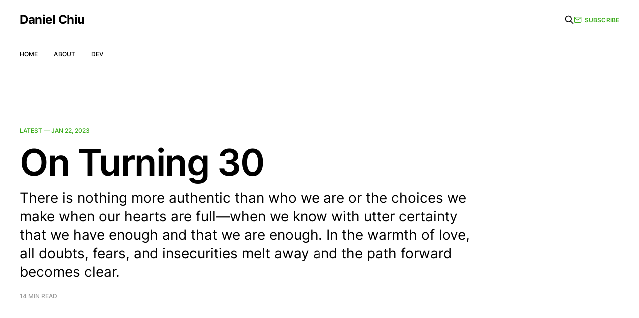

--- FILE ---
content_type: text/html; charset=utf-8
request_url: https://danielchiu.com/
body_size: 4554
content:
<!DOCTYPE html>
<html lang="en">

<head>
    <meta charset="utf-8">
    <meta name="viewport" content="width=device-width, initial-scale=1">
    <title>Daniel Chiu</title>
    <link rel="stylesheet" href="https://danielchiu.com/assets/built/screen.css?v=85d1a26e1f">

    <meta name="description" content="Daniel&#x27;s musings about life, travel, and self-improvement.">
    <link rel="canonical" href="https://danielchiu.com/">
    <meta name="referrer" content="no-referrer-when-downgrade">
    <link rel="next" href="https://danielchiu.com/page/2/">
    
    <meta property="og:site_name" content="Daniel Chiu">
    <meta property="og:type" content="website">
    <meta property="og:title" content="Daniel Chiu">
    <meta property="og:description" content="Daniel&#x27;s musings about life, travel, and self-improvement.">
    <meta property="og:url" content="https://danielchiu.com/">
    <meta property="og:image" content="https://static.ghost.org/v4.0.0/images/publication-cover.jpg">
    <meta property="article:publisher" content="https://www.facebook.com/ghost">
    <meta name="twitter:card" content="summary_large_image">
    <meta name="twitter:title" content="Daniel Chiu">
    <meta name="twitter:description" content="Daniel&#x27;s musings about life, travel, and self-improvement.">
    <meta name="twitter:url" content="https://danielchiu.com/">
    <meta name="twitter:image" content="https://static.ghost.org/v4.0.0/images/publication-cover.jpg">
    <meta name="twitter:site" content="@ghost">
    <meta property="og:image:width" content="1200">
    <meta property="og:image:height" content="482">
    
    <script type="application/ld+json">
{
    "@context": "https://schema.org",
    "@type": "WebSite",
    "publisher": {
        "@type": "Organization",
        "name": "Daniel Chiu",
        "url": "https://danielchiu.com/",
        "logo": {
            "@type": "ImageObject",
            "url": "https://danielchiu.com/favicon.ico",
            "width": 48,
            "height": 48
        }
    },
    "url": "https://danielchiu.com/",
    "name": "Daniel Chiu",
    "image": {
        "@type": "ImageObject",
        "url": "https://static.ghost.org/v4.0.0/images/publication-cover.jpg",
        "width": 1200,
        "height": 482
    },
    "mainEntityOfPage": "https://danielchiu.com/",
    "description": "Daniel&#x27;s musings about life, travel, and self-improvement."
}
    </script>

    <meta name="generator" content="Ghost 6.16">
    <link rel="alternate" type="application/rss+xml" title="Daniel Chiu" href="https://danielchiu.com/rss/">
    <script defer src="https://cdn.jsdelivr.net/ghost/portal@~2.58/umd/portal.min.js" data-i18n="true" data-ghost="https://danielchiu.com/" data-key="7d56f81dc7d86be46924409a14" data-api="https://daniel-chiu.ghost.io/ghost/api/content/" data-locale="en" crossorigin="anonymous"></script><style id="gh-members-styles">.gh-post-upgrade-cta-content,
.gh-post-upgrade-cta {
    display: flex;
    flex-direction: column;
    align-items: center;
    font-family: -apple-system, BlinkMacSystemFont, 'Segoe UI', Roboto, Oxygen, Ubuntu, Cantarell, 'Open Sans', 'Helvetica Neue', sans-serif;
    text-align: center;
    width: 100%;
    color: #ffffff;
    font-size: 16px;
}

.gh-post-upgrade-cta-content {
    border-radius: 8px;
    padding: 40px 4vw;
}

.gh-post-upgrade-cta h2 {
    color: #ffffff;
    font-size: 28px;
    letter-spacing: -0.2px;
    margin: 0;
    padding: 0;
}

.gh-post-upgrade-cta p {
    margin: 20px 0 0;
    padding: 0;
}

.gh-post-upgrade-cta small {
    font-size: 16px;
    letter-spacing: -0.2px;
}

.gh-post-upgrade-cta a {
    color: #ffffff;
    cursor: pointer;
    font-weight: 500;
    box-shadow: none;
    text-decoration: underline;
}

.gh-post-upgrade-cta a:hover {
    color: #ffffff;
    opacity: 0.8;
    box-shadow: none;
    text-decoration: underline;
}

.gh-post-upgrade-cta a.gh-btn {
    display: block;
    background: #ffffff;
    text-decoration: none;
    margin: 28px 0 0;
    padding: 8px 18px;
    border-radius: 4px;
    font-size: 16px;
    font-weight: 600;
}

.gh-post-upgrade-cta a.gh-btn:hover {
    opacity: 0.92;
}</style>
    <script defer src="https://cdn.jsdelivr.net/ghost/sodo-search@~1.8/umd/sodo-search.min.js" data-key="7d56f81dc7d86be46924409a14" data-styles="https://cdn.jsdelivr.net/ghost/sodo-search@~1.8/umd/main.css" data-sodo-search="https://daniel-chiu.ghost.io/" data-locale="en" crossorigin="anonymous"></script>
    
    <link href="https://danielchiu.com/webmentions/receive/" rel="webmention">
    <script defer src="/public/cards.min.js?v=85d1a26e1f"></script>
    <link rel="stylesheet" type="text/css" href="/public/cards.min.css?v=85d1a26e1f">
    <script defer src="/public/comment-counts.min.js?v=85d1a26e1f" data-ghost-comments-counts-api="https://danielchiu.com/members/api/comments/counts/"></script>
    <script defer src="/public/member-attribution.min.js?v=85d1a26e1f"></script><style>:root {--ghost-accent-color: #3aac1b;}</style>
    <!-- Google tag (gtag.js) -->
<script async src="https://www.googletagmanager.com/gtag/js?id=G-HJZ5BX6Q0V"></script>
<script>
  window.dataLayer = window.dataLayer || [];
  function gtag(){dataLayer.push(arguments);}
  gtag('js', new Date());

  gtag('config', 'G-HJZ5BX6Q0V');
</script>
</head>

<body class="home-template is-head-b--a_n">
    <div class="gh-site">
        <header id="gh-head" class="gh-head gh-outer">
            <div class="gh-head-inner gh-inner">
                <div class="gh-head-brand">
                    <div class="gh-head-brand-wrapper">
                        <a class="gh-head-logo" href="https://danielchiu.com">
                                Daniel Chiu
                        </a>
                    </div>
                    <button class="gh-search gh-icon-btn" data-ghost-search><svg xmlns="http://www.w3.org/2000/svg" fill="none" viewBox="0 0 24 24" stroke="currentColor" stroke-width="2" width="20" height="20"><path stroke-linecap="round" stroke-linejoin="round" d="M21 21l-6-6m2-5a7 7 0 11-14 0 7 7 0 0114 0z"></path></svg></button>
                    <button class="gh-burger"></button>
                </div>

                <nav class="gh-head-menu">
                    <ul class="nav">
    <li class="nav-home nav-current"><a href="https://danielchiu.com/">Home</a></li>
    <li class="nav-about"><a href="https://danielchiu.com/about/">About</a></li>
    <li class="nav-dev"><a href="https://blog.chiubaka.com">Dev</a></li>
</ul>

                </nav>

                <div class="gh-head-actions">
                    <button class="gh-search gh-icon-btn" data-ghost-search><svg xmlns="http://www.w3.org/2000/svg" fill="none" viewBox="0 0 24 24" stroke="currentColor" stroke-width="2" width="20" height="20"><path stroke-linecap="round" stroke-linejoin="round" d="M21 21l-6-6m2-5a7 7 0 11-14 0 7 7 0 0114 0z"></path></svg></button>
                            <a class="gh-head-btn" href="#/portal/signup" data-portal="signup">
                                <svg width="20" height="20" viewBox="0 0 20 20" fill="none" stroke="currentColor" xmlns="http://www.w3.org/2000/svg">
    <path d="M3.33332 3.33334H16.6667C17.5833 3.33334 18.3333 4.08334 18.3333 5.00001V15C18.3333 15.9167 17.5833 16.6667 16.6667 16.6667H3.33332C2.41666 16.6667 1.66666 15.9167 1.66666 15V5.00001C1.66666 4.08334 2.41666 3.33334 3.33332 3.33334Z" stroke-width="1.5" stroke-linecap="round" stroke-linejoin="round"/>
    <path d="M18.3333 5L9.99999 10.8333L1.66666 5" stroke-width="1.5" stroke-linecap="round" stroke-linejoin="round"/>
</svg> Subscribe
                            </a>
                </div>
            </div>
        </header>

        
<main id="gh-main" class="gh-main gh-outer">
    <div class="gh-inner">
                    <article class="gh-latest gh-card post featured">
                        <a class="gh-card-link" href="/philosophy/on-turning-30/">
                            <header class="gh-card-header">
                                <div class="gh-article-meta">
                                    <span class="gh-card-date">Latest — <time datetime="2023-01-22">Jan 22, 2023</time></span>
                                </div>
                                <h2 class="gh-article-title gh-card-title">On Turning 30</h2>
                            </header>

                            <p class="gh-article-excerpt">There is nothing more authentic than who we are or the choices we make when our hearts are full—when we know with utter certainty that we have enough and that we are enough. In the warmth of love, all doubts, fears, and insecurities melt away and the path forward becomes clear.</p>

                            <footer class="gh-card-meta">
                                <span class="gh-card-duration">14 min read</span>
                                    <script
    data-ghost-comment-count="63cb7f6fa1f5e8003d52ae05"
    data-ghost-comment-count-empty=""
    data-ghost-comment-count-singular="comment"
    data-ghost-comment-count-plural="comments"
    data-ghost-comment-count-tag="span"
    data-ghost-comment-count-class-name="gh-card-comments"
    data-ghost-comment-count-autowrap="true"
>
</script>
                            </footer>
                        </a>
                    </article>

        <div class="gh-wrapper">
            <section class="gh-section">
                <h2 class="gh-section-title">More issues</h2>

                <div class="gh-feed">
                            <article class="gh-card post tag-quarterly-review">
    <a class="gh-card-link" href="/force-triathlon-disappointed-but-not-discouraged/">
        <header class="gh-card-header">
            <h2 class="gh-card-title">Force Triathlon: Disappointed but Not Discouraged</h2>
        </header>

        <div class="gh-card-excerpt">At the end of September, I competed in an Olympic triathlon at the Force Triathlon in Hualien. This was the first triathlon I’ve competed in since my Ironman in 2017. When I registered for this race back in February, I had hoped that it would be my triumphant return to triathlons</div>

        <footer class="gh-card-meta">
            <time class="gh-card-date" datetime="2022-10-09">Oct 9, 2022</time>
            <span class="gh-card-duration">5 min read</span>
                <script
    data-ghost-comment-count="6342848defd3ca003db8ebcb"
    data-ghost-comment-count-empty=""
    data-ghost-comment-count-singular="comment"
    data-ghost-comment-count-plural="comments"
    data-ghost-comment-count-tag="span"
    data-ghost-comment-count-class-name="gh-card-comments"
    data-ghost-comment-count-autowrap="true"
>
</script>
        </footer>
    </a>
</article>                            <article class="gh-card post">
    <a class="gh-card-link" href="/software-architecture-inventing-and-molding-legos/">
        <header class="gh-card-header">
            <h2 class="gh-card-title">Software Architecture: Making Legos</h2>
        </header>

        <div class="gh-card-excerpt">In practice, not being a startup means that I need to create the software equivalent of legos. Most people seem to understand this analogy as creating reusable bricks that I can snap together in order to de-duplicate my work.</div>

        <footer class="gh-card-meta">
            <time class="gh-card-date" datetime="2022-10-09">Oct 9, 2022</time>
            <span class="gh-card-duration">6 min read</span>
                <script
    data-ghost-comment-count="63427f5aefd3ca003db8eb6a"
    data-ghost-comment-count-empty=""
    data-ghost-comment-count-singular="comment"
    data-ghost-comment-count-plural="comments"
    data-ghost-comment-count-tag="span"
    data-ghost-comment-count-class-name="gh-card-comments"
    data-ghost-comment-count-autowrap="true"
>
</script>
        </footer>
    </a>
</article>                            <article class="gh-card post">
    <a class="gh-card-link" href="/i-am-not-a-startup/">
        <header class="gh-card-header">
            <h2 class="gh-card-title">I am not a startup</h2>
        </header>

        <div class="gh-card-excerpt">Or, at least, I’m not a startup anymore. This is a startling realization for me, particularly given my deep Silicon Valley background, but is critical to how I think about my time.</div>

        <footer class="gh-card-meta">
            <time class="gh-card-date" datetime="2022-10-09">Oct 9, 2022</time>
            <span class="gh-card-duration">4 min read</span>
                <script
    data-ghost-comment-count="63427b84efd3ca003db8eb24"
    data-ghost-comment-count-empty=""
    data-ghost-comment-count-singular="comment"
    data-ghost-comment-count-plural="comments"
    data-ghost-comment-count-tag="span"
    data-ghost-comment-count-class-name="gh-card-comments"
    data-ghost-comment-count-autowrap="true"
>
</script>
        </footer>
    </a>
</article>                </div>


                <button class="gh-loadmore gh-btn">Load more issues</button>
            </section>

            <aside class="gh-sidebar">
                <section class="gh-section">
                    <h2 class="gh-section-title">About</h2>

                    <div class="gh-about">

                        <section class="gh-about-wrapper">
                            <h3 class="gh-about-title">Daniel Chiu</h3>

                                <p class="gh-about-description">Daniel&#x27;s musings about life, travel, and self-improvement.</p>
                        </section>
                    </div>

                            <div class="gh-signup">
                                    <p class="gh-signup-description">Sign up now to get access to the library of members-only issues.</p>

                                    <a class="gh-subscribe-input" href="#/portal/signup" data-portal="signup">
                                        <div class="gh-subscribe-input-text">
                                            <svg width="20" height="20" viewBox="0 0 20 20" fill="none" stroke="currentColor" xmlns="http://www.w3.org/2000/svg">
    <path d="M3.33332 3.33334H16.6667C17.5833 3.33334 18.3333 4.08334 18.3333 5.00001V15C18.3333 15.9167 17.5833 16.6667 16.6667 16.6667H3.33332C2.41666 16.6667 1.66666 15.9167 1.66666 15V5.00001C1.66666 4.08334 2.41666 3.33334 3.33332 3.33334Z" stroke-width="1.5" stroke-linecap="round" stroke-linejoin="round"/>
    <path d="M18.3333 5L9.99999 10.8333L1.66666 5" stroke-width="1.5" stroke-linecap="round" stroke-linejoin="round"/>
</svg>                                            jamie@example.com
                                        </div>
                                        <div class="gh-subscribe-input-btn">Subscribe</div>
                                    </a>
                            </div>
                </section>

                        <section class="gh-section">
                            <h3 class="gh-section-title">Featured</h3>

                            <div class="gh-featured gh-feed">
                                    <article class="gh-card post featured">
    <a class="gh-card-link" href="/philosophy/on-turning-30/">
        <header class="gh-card-header">
            <h2 class="gh-card-title">On Turning 30</h2>
        </header>

        <div class="gh-card-excerpt">There is nothing more authentic than who we are or the choices we make when our hearts are full—when we know with utter certainty that we have enough and that we are enough. In the warmth of love, all doubts, fears, and insecurities melt away and the path forward becomes clear.</div>

        <footer class="gh-card-meta">
            <time class="gh-card-date" datetime="2023-01-22">Jan 22, 2023</time>
            <span class="gh-card-duration">14 min read</span>
                <script
    data-ghost-comment-count="63cb7f6fa1f5e8003d52ae05"
    data-ghost-comment-count-empty=""
    data-ghost-comment-count-singular="comment"
    data-ghost-comment-count-plural="comments"
    data-ghost-comment-count-tag="span"
    data-ghost-comment-count-class-name="gh-card-comments"
    data-ghost-comment-count-autowrap="true"
>
</script>
        </footer>
    </a>
</article>                                    <article class="gh-card post featured">
    <a class="gh-card-link" href="/goals/2022-q2-q3-review-and-q4-planning/">
        <header class="gh-card-header">
            <h2 class="gh-card-title">2022 Q2 and Q3 Review</h2>
        </header>

        <div class="gh-card-excerpt">💡I gave myself a D for the last couple quarters. I fell off the cart for most things traveling for 3 months from May through July—even skipping my Q2 review. I felt kind of burnt out upon returning, and struggled to get back on track. I’ve learned a</div>

        <footer class="gh-card-meta">
            <time class="gh-card-date" datetime="2022-10-09">Oct 9, 2022</time>
            <span class="gh-card-duration">12 min read</span>
                <script
    data-ghost-comment-count="634192bac2eaf3003d42ea1e"
    data-ghost-comment-count-empty=""
    data-ghost-comment-count-singular="comment"
    data-ghost-comment-count-plural="comments"
    data-ghost-comment-count-tag="span"
    data-ghost-comment-count-class-name="gh-card-comments"
    data-ghost-comment-count-autowrap="true"
>
</script>
        </footer>
    </a>
</article>                            </div>
                        </section>

                    <section class="gh-section">
                        <h3 class="gh-section-title">Topics</h3>

                        <div class="gh-topic">
                                <a class="gh-topic-item" href="/tag/end-of-year-review/">
                                    <h3 class="gh-topic-name">End of Year Review</h3>
                                    <span class="gh-topic-count">
                                        1 issue
                                    </span>
                                </a>
                                <a class="gh-topic-item" href="/tag/escape-velocity/">
                                    <h3 class="gh-topic-name">Escape Velocity</h3>
                                    <span class="gh-topic-count">
                                        12 issues
                                    </span>
                                </a>
                                <a class="gh-topic-item" href="/tag/goals/">
                                    <h3 class="gh-topic-name">Goals</h3>
                                    <span class="gh-topic-count">
                                        28 issues
                                    </span>
                                </a>
                                <a class="gh-topic-item" href="/tag/philosophy/">
                                    <h3 class="gh-topic-name">Philosophy</h3>
                                    <span class="gh-topic-count">
                                        7 issues
                                    </span>
                                </a>
                                <a class="gh-topic-item" href="/tag/productivity/">
                                    <h3 class="gh-topic-name">Productivity</h3>
                                    <span class="gh-topic-count">
                                        2 issues
                                    </span>
                                </a>
                                <a class="gh-topic-item" href="/tag/quarterly-planning/">
                                    <h3 class="gh-topic-name">Quarterly Planning</h3>
                                    <span class="gh-topic-count">
                                        1 issue
                                    </span>
                                </a>
                                <a class="gh-topic-item" href="/tag/quarterly-review/">
                                    <h3 class="gh-topic-name">Quarterly Review</h3>
                                    <span class="gh-topic-count">
                                        8 issues
                                    </span>
                                </a>
                                <a class="gh-topic-item" href="/tag/reading/">
                                    <h3 class="gh-topic-name">Reading</h3>
                                    <span class="gh-topic-count">
                                        1 issue
                                    </span>
                                </a>
                                <a class="gh-topic-item" href="/tag/rejection/">
                                    <h3 class="gh-topic-name">Rejection</h3>
                                    <span class="gh-topic-count">
                                        1 issue
                                    </span>
                                </a>
                                <a class="gh-topic-item" href="/tag/travel/">
                                    <h3 class="gh-topic-name">Travel</h3>
                                    <span class="gh-topic-count">
                                        16 issues
                                    </span>
                                </a>
                        </div>
                    </section>
            </aside>
        </div>
    </div>
</main>

            <div class="gh-subscribe">
                <div class="gh-outer">
                    <section class="gh-subscribe-inner">
                        <h3 class="gh-subscribe-title">Subscribe to Daniel Chiu</h3>
                        <div class="gh-subscribe-description">Don’t miss out on the latest issues. Sign up now to get access to the library of members-only issues.</div>
                        <a class="gh-subscribe-input" href="#/portal/signup" data-portal="signup">
                            <div class="gh-subscribe-input-text">
                                <svg width="20" height="20" viewBox="0 0 20 20" fill="none" stroke="currentColor" xmlns="http://www.w3.org/2000/svg">
    <path d="M3.33332 3.33334H16.6667C17.5833 3.33334 18.3333 4.08334 18.3333 5.00001V15C18.3333 15.9167 17.5833 16.6667 16.6667 16.6667H3.33332C2.41666 16.6667 1.66666 15.9167 1.66666 15V5.00001C1.66666 4.08334 2.41666 3.33334 3.33332 3.33334Z" stroke-width="1.5" stroke-linecap="round" stroke-linejoin="round"/>
    <path d="M18.3333 5L9.99999 10.8333L1.66666 5" stroke-width="1.5" stroke-linecap="round" stroke-linejoin="round"/>
</svg>                                jamie@example.com
                            </div>
                            <div class="gh-subscribe-input-btn">Subscribe</div>
                        </a>
                    </section>
                </div>
            </div>

        <footer class="gh-foot gh-outer">
            <div class="gh-foot-inner gh-inner">
                <div class="gh-copyright">
                    Daniel Chiu © 2026
                </div>

                <nav class="gh-foot-menu">
                    <ul class="nav">
    <li class="nav-subscribe nav-current"><a href="#/portal/">Subscribe</a></li>
</ul>

                </nav>

                <div class="gh-powered-by">
                    <a href="https://ghost.org/" target="_blank" rel="noopener">Powered by Ghost</a>
                </div>
            </div>
        </footer>
    </div>


    <script src="https://danielchiu.com/assets/built/main.min.js?v=85d1a26e1f"></script>

    <script>
    (function() {
        const signupDescription = document.getElementsByClassName("gh-signup-description")[0];
        signupDescription.textContent = "Subscribe to receive an email whenever I post something new.";
        
        const subscribeDescription = document.getElementsByClassName("gh-subscribe-description")[0];
        subscribeDescription.textContent = "Don't miss out on the latest issues. Subscribe to receive an email whenever I post something new.";
    })();
</script>
</body>

</html>